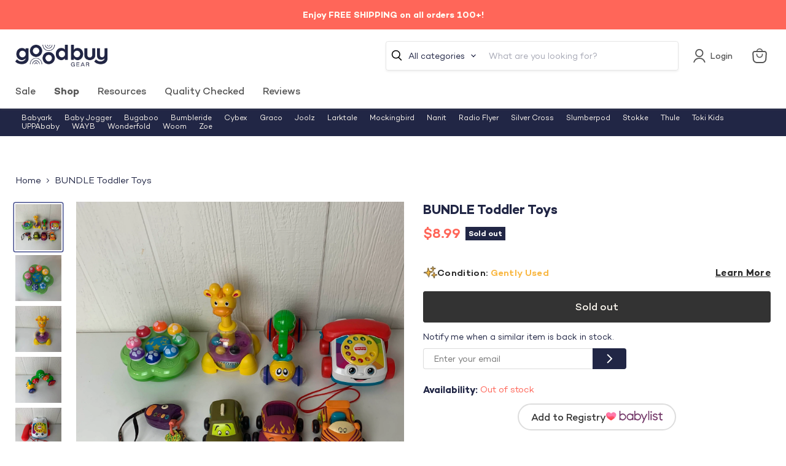

--- FILE ---
content_type: text/javascript; charset=utf-8
request_url: https://goodbuygear.com/products/bundle-toddler-toys-28.js
body_size: 659
content:
{"id":4438959751271,"title":"BUNDLE Toddler Toys","handle":"bundle-toddler-toys-28","description":"\u003cp\u003eCondition: Gently Used\u003c\/p\u003e\n            \u003cp class=\"desc_text\"\u003e\"Instant toy collection for a toddler! Includes toys from B. Toys, Fisher Price, Playskool and more!\"\u003c\/p\u003e\n            \n             \n            ","published_at":"2019-12-20T13:32:45-07:00","created_at":"2019-12-18T20:26:44-07:00","vendor":"Julia-1033","type":"Toys","tags":["Age Group_Preschool","Age Group_Toddler","Brand_BUNDLE","Condition_Gently Used","feed-cl0-shippable","InfantToddlerToys","Reduced1","Reduced10","Reduced2","Reduced3","Reduced4","Reduced5","Reduced6","Reduced7","Reduced8","Reduced9","Shipping Options_Shippable","Toys","Zip-80002"],"price":899,"price_min":899,"price_max":899,"available":false,"price_varies":false,"compare_at_price":0,"compare_at_price_min":0,"compare_at_price_max":0,"compare_at_price_varies":false,"variants":[{"id":31680678264935,"title":"Default Title","option1":"Default Title","option2":null,"option3":null,"sku":"1033.2.10","requires_shipping":true,"taxable":true,"featured_image":null,"available":false,"name":"BUNDLE Toddler Toys","public_title":null,"options":["Default Title"],"price":899,"weight":1361,"compare_at_price":0,"inventory_quantity":0,"inventory_management":"shopify","inventory_policy":"deny","barcode":"","quantity_rule":{"min":1,"max":null,"increment":1},"quantity_price_breaks":[],"requires_selling_plan":false,"selling_plan_allocations":[]}],"images":["\/\/cdn.shopify.com\/s\/files\/1\/1540\/2631\/products\/8430c939f4b00b607a8dc6098c680ec7.jpg?v=1576726010","\/\/cdn.shopify.com\/s\/files\/1\/1540\/2631\/products\/7dc7e052b158592c65cdc1f3f7fffb3a.jpg?v=1576726010","\/\/cdn.shopify.com\/s\/files\/1\/1540\/2631\/products\/98668d32f290991ba319543cc663ca45.jpg?v=1576726012","\/\/cdn.shopify.com\/s\/files\/1\/1540\/2631\/products\/f6bd74ea4c66d21294ee8749c72a4a1c.jpg?v=1576726010","\/\/cdn.shopify.com\/s\/files\/1\/1540\/2631\/products\/90977b78bb63a6fd718ca514538bcf62.jpg?v=1576726012","\/\/cdn.shopify.com\/s\/files\/1\/1540\/2631\/products\/247ac7bd933c1ff1fd9f212d789a2f34.jpg?v=1576726010"],"featured_image":"\/\/cdn.shopify.com\/s\/files\/1\/1540\/2631\/products\/8430c939f4b00b607a8dc6098c680ec7.jpg?v=1576726010","options":[{"name":"Title","position":1,"values":["Default Title"]}],"url":"\/products\/bundle-toddler-toys-28","media":[{"alt":"used BUNDLE Toddler Toys","id":6171500019815,"position":1,"preview_image":{"aspect_ratio":1.0,"height":3024,"width":3024,"src":"https:\/\/cdn.shopify.com\/s\/files\/1\/1540\/2631\/products\/8430c939f4b00b607a8dc6098c680ec7.jpg?v=1576726010"},"aspect_ratio":1.0,"height":3024,"media_type":"image","src":"https:\/\/cdn.shopify.com\/s\/files\/1\/1540\/2631\/products\/8430c939f4b00b607a8dc6098c680ec7.jpg?v=1576726010","width":3024},{"alt":"secondhand BUNDLE Toddler Toys","id":6171500052583,"position":2,"preview_image":{"aspect_ratio":1.0,"height":3024,"width":3024,"src":"https:\/\/cdn.shopify.com\/s\/files\/1\/1540\/2631\/products\/7dc7e052b158592c65cdc1f3f7fffb3a.jpg?v=1576726010"},"aspect_ratio":1.0,"height":3024,"media_type":"image","src":"https:\/\/cdn.shopify.com\/s\/files\/1\/1540\/2631\/products\/7dc7e052b158592c65cdc1f3f7fffb3a.jpg?v=1576726010","width":3024},{"alt":"used Toys","id":6171499987047,"position":3,"preview_image":{"aspect_ratio":1.0,"height":3024,"width":3024,"src":"https:\/\/cdn.shopify.com\/s\/files\/1\/1540\/2631\/products\/98668d32f290991ba319543cc663ca45.jpg?v=1576726012"},"aspect_ratio":1.0,"height":3024,"media_type":"image","src":"https:\/\/cdn.shopify.com\/s\/files\/1\/1540\/2631\/products\/98668d32f290991ba319543cc663ca45.jpg?v=1576726012","width":3024},{"alt":"secondhand Toys","id":6171499954279,"position":4,"preview_image":{"aspect_ratio":1.0,"height":3024,"width":3024,"src":"https:\/\/cdn.shopify.com\/s\/files\/1\/1540\/2631\/products\/f6bd74ea4c66d21294ee8749c72a4a1c.jpg?v=1576726010"},"aspect_ratio":1.0,"height":3024,"media_type":"image","src":"https:\/\/cdn.shopify.com\/s\/files\/1\/1540\/2631\/products\/f6bd74ea4c66d21294ee8749c72a4a1c.jpg?v=1576726010","width":3024},{"alt":"used Infant Toddler Toys","id":6171499921511,"position":5,"preview_image":{"aspect_ratio":1.0,"height":3024,"width":3024,"src":"https:\/\/cdn.shopify.com\/s\/files\/1\/1540\/2631\/products\/90977b78bb63a6fd718ca514538bcf62.jpg?v=1576726012"},"aspect_ratio":1.0,"height":3024,"media_type":"image","src":"https:\/\/cdn.shopify.com\/s\/files\/1\/1540\/2631\/products\/90977b78bb63a6fd718ca514538bcf62.jpg?v=1576726012","width":3024},{"alt":"secondhand Infant Toddler Toys","id":6171500085351,"position":6,"preview_image":{"aspect_ratio":1.0,"height":3024,"width":3024,"src":"https:\/\/cdn.shopify.com\/s\/files\/1\/1540\/2631\/products\/247ac7bd933c1ff1fd9f212d789a2f34.jpg?v=1576726010"},"aspect_ratio":1.0,"height":3024,"media_type":"image","src":"https:\/\/cdn.shopify.com\/s\/files\/1\/1540\/2631\/products\/247ac7bd933c1ff1fd9f212d789a2f34.jpg?v=1576726010","width":3024}],"requires_selling_plan":false,"selling_plan_groups":[]}

--- FILE ---
content_type: text/javascript; charset=utf-8
request_url: https://goodbuygear.com/products/bundle-toddler-toys-28.js
body_size: 1109
content:
{"id":4438959751271,"title":"BUNDLE Toddler Toys","handle":"bundle-toddler-toys-28","description":"\u003cp\u003eCondition: Gently Used\u003c\/p\u003e\n            \u003cp class=\"desc_text\"\u003e\"Instant toy collection for a toddler! Includes toys from B. Toys, Fisher Price, Playskool and more!\"\u003c\/p\u003e\n            \n             \n            ","published_at":"2019-12-20T13:32:45-07:00","created_at":"2019-12-18T20:26:44-07:00","vendor":"Julia-1033","type":"Toys","tags":["Age Group_Preschool","Age Group_Toddler","Brand_BUNDLE","Condition_Gently Used","feed-cl0-shippable","InfantToddlerToys","Reduced1","Reduced10","Reduced2","Reduced3","Reduced4","Reduced5","Reduced6","Reduced7","Reduced8","Reduced9","Shipping Options_Shippable","Toys","Zip-80002"],"price":899,"price_min":899,"price_max":899,"available":false,"price_varies":false,"compare_at_price":0,"compare_at_price_min":0,"compare_at_price_max":0,"compare_at_price_varies":false,"variants":[{"id":31680678264935,"title":"Default Title","option1":"Default Title","option2":null,"option3":null,"sku":"1033.2.10","requires_shipping":true,"taxable":true,"featured_image":null,"available":false,"name":"BUNDLE Toddler Toys","public_title":null,"options":["Default Title"],"price":899,"weight":1361,"compare_at_price":0,"inventory_quantity":0,"inventory_management":"shopify","inventory_policy":"deny","barcode":"","quantity_rule":{"min":1,"max":null,"increment":1},"quantity_price_breaks":[],"requires_selling_plan":false,"selling_plan_allocations":[]}],"images":["\/\/cdn.shopify.com\/s\/files\/1\/1540\/2631\/products\/8430c939f4b00b607a8dc6098c680ec7.jpg?v=1576726010","\/\/cdn.shopify.com\/s\/files\/1\/1540\/2631\/products\/7dc7e052b158592c65cdc1f3f7fffb3a.jpg?v=1576726010","\/\/cdn.shopify.com\/s\/files\/1\/1540\/2631\/products\/98668d32f290991ba319543cc663ca45.jpg?v=1576726012","\/\/cdn.shopify.com\/s\/files\/1\/1540\/2631\/products\/f6bd74ea4c66d21294ee8749c72a4a1c.jpg?v=1576726010","\/\/cdn.shopify.com\/s\/files\/1\/1540\/2631\/products\/90977b78bb63a6fd718ca514538bcf62.jpg?v=1576726012","\/\/cdn.shopify.com\/s\/files\/1\/1540\/2631\/products\/247ac7bd933c1ff1fd9f212d789a2f34.jpg?v=1576726010"],"featured_image":"\/\/cdn.shopify.com\/s\/files\/1\/1540\/2631\/products\/8430c939f4b00b607a8dc6098c680ec7.jpg?v=1576726010","options":[{"name":"Title","position":1,"values":["Default Title"]}],"url":"\/products\/bundle-toddler-toys-28","media":[{"alt":"used BUNDLE Toddler Toys","id":6171500019815,"position":1,"preview_image":{"aspect_ratio":1.0,"height":3024,"width":3024,"src":"https:\/\/cdn.shopify.com\/s\/files\/1\/1540\/2631\/products\/8430c939f4b00b607a8dc6098c680ec7.jpg?v=1576726010"},"aspect_ratio":1.0,"height":3024,"media_type":"image","src":"https:\/\/cdn.shopify.com\/s\/files\/1\/1540\/2631\/products\/8430c939f4b00b607a8dc6098c680ec7.jpg?v=1576726010","width":3024},{"alt":"secondhand BUNDLE Toddler Toys","id":6171500052583,"position":2,"preview_image":{"aspect_ratio":1.0,"height":3024,"width":3024,"src":"https:\/\/cdn.shopify.com\/s\/files\/1\/1540\/2631\/products\/7dc7e052b158592c65cdc1f3f7fffb3a.jpg?v=1576726010"},"aspect_ratio":1.0,"height":3024,"media_type":"image","src":"https:\/\/cdn.shopify.com\/s\/files\/1\/1540\/2631\/products\/7dc7e052b158592c65cdc1f3f7fffb3a.jpg?v=1576726010","width":3024},{"alt":"used Toys","id":6171499987047,"position":3,"preview_image":{"aspect_ratio":1.0,"height":3024,"width":3024,"src":"https:\/\/cdn.shopify.com\/s\/files\/1\/1540\/2631\/products\/98668d32f290991ba319543cc663ca45.jpg?v=1576726012"},"aspect_ratio":1.0,"height":3024,"media_type":"image","src":"https:\/\/cdn.shopify.com\/s\/files\/1\/1540\/2631\/products\/98668d32f290991ba319543cc663ca45.jpg?v=1576726012","width":3024},{"alt":"secondhand Toys","id":6171499954279,"position":4,"preview_image":{"aspect_ratio":1.0,"height":3024,"width":3024,"src":"https:\/\/cdn.shopify.com\/s\/files\/1\/1540\/2631\/products\/f6bd74ea4c66d21294ee8749c72a4a1c.jpg?v=1576726010"},"aspect_ratio":1.0,"height":3024,"media_type":"image","src":"https:\/\/cdn.shopify.com\/s\/files\/1\/1540\/2631\/products\/f6bd74ea4c66d21294ee8749c72a4a1c.jpg?v=1576726010","width":3024},{"alt":"used Infant Toddler Toys","id":6171499921511,"position":5,"preview_image":{"aspect_ratio":1.0,"height":3024,"width":3024,"src":"https:\/\/cdn.shopify.com\/s\/files\/1\/1540\/2631\/products\/90977b78bb63a6fd718ca514538bcf62.jpg?v=1576726012"},"aspect_ratio":1.0,"height":3024,"media_type":"image","src":"https:\/\/cdn.shopify.com\/s\/files\/1\/1540\/2631\/products\/90977b78bb63a6fd718ca514538bcf62.jpg?v=1576726012","width":3024},{"alt":"secondhand Infant Toddler Toys","id":6171500085351,"position":6,"preview_image":{"aspect_ratio":1.0,"height":3024,"width":3024,"src":"https:\/\/cdn.shopify.com\/s\/files\/1\/1540\/2631\/products\/247ac7bd933c1ff1fd9f212d789a2f34.jpg?v=1576726010"},"aspect_ratio":1.0,"height":3024,"media_type":"image","src":"https:\/\/cdn.shopify.com\/s\/files\/1\/1540\/2631\/products\/247ac7bd933c1ff1fd9f212d789a2f34.jpg?v=1576726010","width":3024}],"requires_selling_plan":false,"selling_plan_groups":[]}